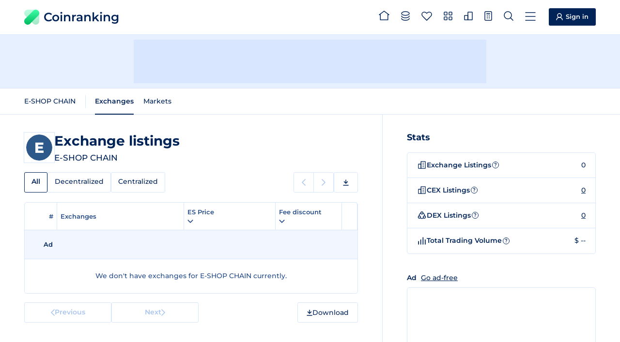

--- FILE ---
content_type: image/svg+xml
request_url: https://cdn.coinranking.com/__ATgoLXd/e-shop-chain.svg?size=48x48
body_size: 180
content:
<svg viewBox="0 0 320 320" xmlns="http://www.w3.org/2000/svg"><circle fill="#2d598a" cx="160" cy="160" r="160"/><path fill="white" d="M147.40 196.99L213.28 196.99L213.28 224.53L112.12 224.53L112.12 98.53L210.94 98.53L210.94 126.07L147.40 126.07L147.40 147.31L203.38 147.31L203.38 173.95L147.40 173.95L147.40 196.99Z"/></svg>

--- FILE ---
content_type: application/javascript; charset=utf-8
request_url: https://coinranking.com/static/dropdown.TskJYYxk.js
body_size: 2449
content:
import{a as W}from"./utils.C-W1s87D.js";const M={wide:!1,medium:!1,search:!1,fitContent:!1,forceTop:!1};class A extends EventTarget{constructor(e,i,t){super(),this.options={...M,...t},this.bindedElement=e,this.childElement=i,this.toggle=this.toggle.bind(this),this.open=this.open.bind(this),this.close=this.close.bind(this),this.handleDown=this.handleDown.bind(this),this.handleClick=this.handleClick.bind(this),this.handleWindowResize=this.handleWindowResize.bind(this),this.handleWindowScroll=this.handleWindowScroll.bind(this),this.handleScrollContent=this.handleScrollContent.bind(this),this.handleSearchInput=this.handleSearchInput.bind(this),this.handleSearchFormSubmit=this.handleSearchFormSubmit.bind(this)}isOpen=!1;element=null;contentElement=null;options;isInitialized=!1;downWasOutside=!1;triangleElement=null;headerElement=null;panelElement=null;searchInput=null;searchForm=null;bindedElement;childElement;closeButtonElement=null;inputDebounce=null;toggle(){this.isOpen?this.close():this.open()}open(){this.isOpen=!0,this.initialize();const{element:e}=this;e!==null&&(this.options.search||(e.inert=!0),e.style.display="block",this.bindedElement.classList.add("dropdown-active"),this.setPosition(),e.addEventListener("close",this.close),e.addEventListener("pointerdown",this.handleDown),e.addEventListener("click",this.handleClick),window.addEventListener("resize",this.handleWindowResize,{passive:!0}),window.visualViewport?.addEventListener("resize",this.handleWindowResize,{passive:!0}),window.addEventListener("scroll",this.handleWindowScroll,{passive:!0}),this.closeButtonElement?.addEventListener("click",this.close),this.contentElement?.addEventListener("scroll",this.handleScrollContent,{passive:!0}),this.searchInput?.addEventListener("input",this.handleSearchInput),this.searchForm?.addEventListener("submit",this.handleSearchFormSubmit),e.showModal(),e.inert=!1)}close(){this.isOpen=!1,this.bindedElement.classList.remove("dropdown-active");const{element:e}=this;e!==null&&(e.style.display="none",e.removeEventListener("close",this.close),e.removeEventListener("pointerdown",this.handleDown),e.removeEventListener("click",this.handleClick),window.removeEventListener("resize",this.handleWindowResize),window.visualViewport?.removeEventListener("resize",this.handleWindowResize),window.removeEventListener("scroll",this.handleWindowScroll),this.closeButtonElement?.removeEventListener("click",this.close),this.contentElement?.removeEventListener("scroll",this.handleScrollContent),this.searchInput?.removeEventListener("input",this.handleSearchInput),this.searchForm?.removeEventListener("submit",this.handleSearchFormSubmit),e.close())}handleDown(e){const{element:i}=this;if(i===null)return;const t=i.getBoundingClientRect(),s=t.top<=e.clientY&&e.clientY<=t.top+t.height&&t.left<=e.clientX&&e.clientX<=t.left+t.width;this.downWasOutside=!s}handleClick(e){if(!this.downWasOutside)return;const{element:i}=this;if(i===null)return;const t=i.getBoundingClientRect();t.top<=e.clientY&&e.clientY<=t.top+t.height&&t.left<=e.clientX&&e.clientX<=t.left+t.width||this.close()}calculatePosition(){const e={top:0,height:0,left:0,triangleLeft:0,trianglePosition:"top"},i=10,t=11,s=4,r=600;if(!this.isOpen||!this.isInitialized)return e;const{element:h,triangleElement:l,bindedElement:a}=this;if(!h||!l)return e;const{scrollY:n}=window,o=document.documentElement.clientHeight||document.body.clientHeight||window.innerHeight,{fitContent:g,forceTop:D}=this.options,p=a.getBoundingClientRect(),m=h.getBoundingClientRect(),C=l.getBoundingClientRect(),_=document.documentElement.clientWidth||document.body.clientWidth||window.innerWidth,I=_-m.width-i,v=p.bottom+n+t+s,b=p.top+n-t-s,y=n+o-v,R=b-n;let d,u,L="top";if(_<=600){u=0;const E=o*.9,c=window.visualViewport,N=c?c.height*c.scale:r;if(d=Math.min(E,N),g){if(!this.panelElement)throw new Error("Panel element is not initialized.");this.panelElement.style.height="fit-content";const O=this.panelElement?.getBoundingClientRect();this.panelElement.style.height="";const T=O?.height||m.height;d=Math.min(T,d)}}else if(y>=R&&!D){if(d=Math.min(y-i,r),u=v,g){if(!this.panelElement)throw new Error("Panel element is not initialized.");this.panelElement.style.height="fit-content";const E=this.panelElement?.getBoundingClientRect();this.panelElement.style.height="";const c=E?.height||m.height;d=Math.min(c,d),u=v}L="top"}else if(d=Math.min(R-i,r),u=b-d,L="bottom",g){if(!this.panelElement)throw new Error("Panel element is not initialized.");this.panelElement.style.height="fit-content";const E=this.panelElement?.getBoundingClientRect();this.panelElement.style.height="";const c=E?.height||m.height;d=Math.min(c,d),u=b-d}let f=p.left+window.scrollX+(p.width-m.width)/2;f>I&&(f=I),f<i&&(f=i);const S=i,z=m.width-C.width-i;let w=p.left+window.scrollX+p.width/2-C.width/2-f;return w>z&&(w=z),w<S&&(w=S),{top:u,height:d,left:f,triangleLeft:w,trianglePosition:L}}setPosition(){if(!this.isOpen||!this.isInitialized)return;const{top:e,height:i,left:t,triangleLeft:s,trianglePosition:r}=this.calculatePosition(),{element:h,triangleElement:l}=this;h&&l&&(h.style.top=`${e}px`,this.options.fitContent?h.style.height=`${i}px`:h.style.height=`${i}px`,h.style.left=`${t}px`,l.style.left=`${s}px`,r==="top"?(l.style.top="",l.style.transform=""):(l.style.top=`${i}px`,l.style.transform="rotate(180deg)"))}handleWindowResize(){this.isInitialized&&this.setPosition()}handleWindowScroll(){this.isInitialized&&this.setPosition()}handleScrollContent(){this.isInitialized&&this.contentElement&&(this.contentElement.scrollTop>0?this.headerElement?.classList.add("dropdown__header--scrolling"):this.headerElement?.classList.remove("dropdown__header--scrolling"))}initialize(){if(this.isInitialized)return;const e=document.createElement("dialog");e.className="dropdown",this.options.dropdownId&&(e.id=this.options.dropdownId),this.options.wide&&e.classList.add("dropdown--wide"),this.options.medium&&e.classList.add("dropdown--medium"),this.options.fitContent&&e.classList.add("dropdown--fit-content"),e.dropdown=this;const i=document.createElement("div");i.className="dropdown__triangle";const t=document.createElement("div");t.className="dropdown__panel";const s=document.createElement("div");if(s.className="dropdown__header",this.options.headerMobileOnly&&s.classList.add("dropdown__header--mobile-only"),this.options.search){if(typeof this.options.title<"u")throw new Error("Cannot use title and search options together.");const n=document.createElement("form");n.className="dropdown__search-form",n.setAttribute("role","search"),n.setAttribute("action","");const o=document.createElement("input");o.className="input-field dropdown__search",o.setAttribute("type","search"),o.setAttribute("placeholder",this.options.searchPlaceholder||"Search"),o.setAttribute("name","query"),o.setAttribute("autocorrect","off"),o.setAttribute("autofocus","true"),o.setAttribute("spellcheck","false"),o.setAttribute("autocomplete","off"),o.setAttribute("data-dds-selectable","true"),n.appendChild(o),this.searchForm=n,this.searchInput=o,s.appendChild(n)}else{const n=document.createElement("div");n.className="dropdown__header-left",this.options.headerLeft&&(n.innerHTML=this.options.headerLeft),s.appendChild(n)}if(this.options.title){const n=document.createElement("div");n.className="dropdown__title",n.innerHTML=this.options.title,s.appendChild(n)}const r=document.createElement("div");r.className="dropdown__loading htmx-indicator",r.innerHTML=`<img class="dropdown__spinner" src="${W("/static/spinner.svg")}" alt="" width="24" height="24">`,t.appendChild(r);const h=document.createElement("div");h.className="dropdown__header-right",s.appendChild(h);const l=document.createElement("button");l.type="button",l.className="dropdown__close-button",l.innerHTML=`
      <svg width="14" height="14" viewBox="0 0 14 14" fill="none" xmlns="http://www.w3.org/2000/svg">
        <path d="M1 13L13 1" stroke-width="1.5" stroke-miterlimit="10" stroke-linecap="round" />
        <path d="M1 1L13 13" stroke-width="1.5" stroke-miterlimit="10" stroke-linecap="round" />
      </svg>
    `,h.appendChild(l);const a=document.createElement("div");a.className="dropdown__content",typeof this.childElement=="string"&&(a.innerHTML=this.childElement),this.childElement instanceof HTMLElement&&a.appendChild(this.childElement),t.appendChild(s),t.appendChild(a),e.appendChild(i),e.appendChild(t),document.body.appendChild(e),this.element=e,this.headerElement=s,this.contentElement=a,this.triangleElement=i,this.panelElement=t,this.closeButtonElement=l,this.isInitialized=!0,this.setPosition()}handleSearchInput(e){this.inputDebounce&&clearTimeout(this.inputDebounce),this.inputDebounce=setTimeout(()=>{if(!this.isOpen)return;const i=e.target,t=new CustomEvent("search",{detail:{query:i.value}});this.dispatchEvent(t)},300)}handleSearchFormSubmit(e){if(e.preventDefault(),this.inputDebounce&&clearTimeout(this.inputDebounce),!this.isOpen)return;const i=this.searchInput;if(!i)return;const t=new CustomEvent("search",{detail:{query:i.value}});this.dispatchEvent(t)}destroy(){this.isInitialized&&(this.close(),this.element&&this.element.remove(),this.isInitialized=!1)}}export{A as D};
